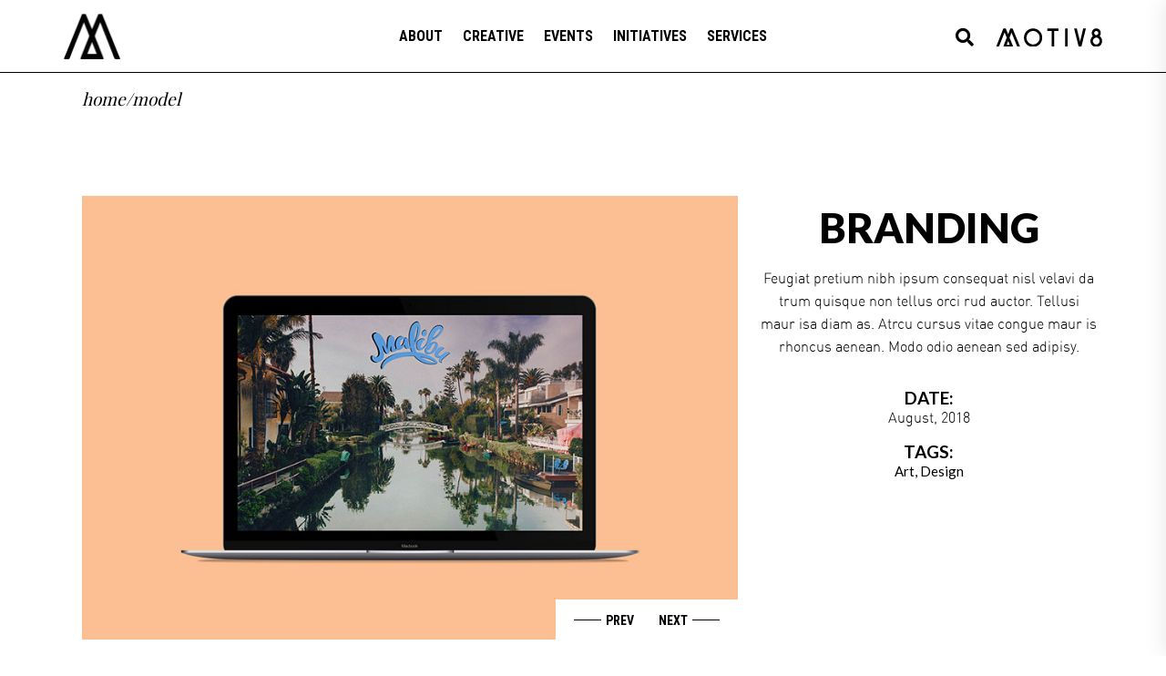

--- FILE ---
content_type: text/html; charset=UTF-8
request_url: https://motiv8.com.bh/portfolio-item/model/
body_size: 13434
content:
<!DOCTYPE html>
<html lang="en">
<head>
	
		<meta charset="UTF-8"/>
		<link rel="profile" href="http://gmpg.org/xfn/11"/>
		
				<meta name="viewport" content="width=device-width,initial-scale=1,user-scalable=yes">
		<title>Model &#8211; Motiv8 | Events &amp; Media</title>
<meta name='robots' content='max-image-preview:large' />
<link rel='dns-prefetch' href='//maps.googleapis.com' />
<link rel='dns-prefetch' href='//fonts.googleapis.com' />
<link rel="alternate" type="application/rss+xml" title="Motiv8 | Events &amp; Media &raquo; Feed" href="https://motiv8.com.bh/feed/" />
<link rel="alternate" type="application/rss+xml" title="Motiv8 | Events &amp; Media &raquo; Comments Feed" href="https://motiv8.com.bh/comments/feed/" />
<link rel="alternate" type="application/rss+xml" title="Motiv8 | Events &amp; Media &raquo; Model Comments Feed" href="https://motiv8.com.bh/portfolio-item/model/feed/" />
<script type="text/javascript">
/* <![CDATA[ */
window._wpemojiSettings = {"baseUrl":"https:\/\/s.w.org\/images\/core\/emoji\/14.0.0\/72x72\/","ext":".png","svgUrl":"https:\/\/s.w.org\/images\/core\/emoji\/14.0.0\/svg\/","svgExt":".svg","source":{"concatemoji":"https:\/\/motiv8.com.bh\/wp-includes\/js\/wp-emoji-release.min.js?ver=6.4.7"}};
/*! This file is auto-generated */
!function(i,n){var o,s,e;function c(e){try{var t={supportTests:e,timestamp:(new Date).valueOf()};sessionStorage.setItem(o,JSON.stringify(t))}catch(e){}}function p(e,t,n){e.clearRect(0,0,e.canvas.width,e.canvas.height),e.fillText(t,0,0);var t=new Uint32Array(e.getImageData(0,0,e.canvas.width,e.canvas.height).data),r=(e.clearRect(0,0,e.canvas.width,e.canvas.height),e.fillText(n,0,0),new Uint32Array(e.getImageData(0,0,e.canvas.width,e.canvas.height).data));return t.every(function(e,t){return e===r[t]})}function u(e,t,n){switch(t){case"flag":return n(e,"\ud83c\udff3\ufe0f\u200d\u26a7\ufe0f","\ud83c\udff3\ufe0f\u200b\u26a7\ufe0f")?!1:!n(e,"\ud83c\uddfa\ud83c\uddf3","\ud83c\uddfa\u200b\ud83c\uddf3")&&!n(e,"\ud83c\udff4\udb40\udc67\udb40\udc62\udb40\udc65\udb40\udc6e\udb40\udc67\udb40\udc7f","\ud83c\udff4\u200b\udb40\udc67\u200b\udb40\udc62\u200b\udb40\udc65\u200b\udb40\udc6e\u200b\udb40\udc67\u200b\udb40\udc7f");case"emoji":return!n(e,"\ud83e\udef1\ud83c\udffb\u200d\ud83e\udef2\ud83c\udfff","\ud83e\udef1\ud83c\udffb\u200b\ud83e\udef2\ud83c\udfff")}return!1}function f(e,t,n){var r="undefined"!=typeof WorkerGlobalScope&&self instanceof WorkerGlobalScope?new OffscreenCanvas(300,150):i.createElement("canvas"),a=r.getContext("2d",{willReadFrequently:!0}),o=(a.textBaseline="top",a.font="600 32px Arial",{});return e.forEach(function(e){o[e]=t(a,e,n)}),o}function t(e){var t=i.createElement("script");t.src=e,t.defer=!0,i.head.appendChild(t)}"undefined"!=typeof Promise&&(o="wpEmojiSettingsSupports",s=["flag","emoji"],n.supports={everything:!0,everythingExceptFlag:!0},e=new Promise(function(e){i.addEventListener("DOMContentLoaded",e,{once:!0})}),new Promise(function(t){var n=function(){try{var e=JSON.parse(sessionStorage.getItem(o));if("object"==typeof e&&"number"==typeof e.timestamp&&(new Date).valueOf()<e.timestamp+604800&&"object"==typeof e.supportTests)return e.supportTests}catch(e){}return null}();if(!n){if("undefined"!=typeof Worker&&"undefined"!=typeof OffscreenCanvas&&"undefined"!=typeof URL&&URL.createObjectURL&&"undefined"!=typeof Blob)try{var e="postMessage("+f.toString()+"("+[JSON.stringify(s),u.toString(),p.toString()].join(",")+"));",r=new Blob([e],{type:"text/javascript"}),a=new Worker(URL.createObjectURL(r),{name:"wpTestEmojiSupports"});return void(a.onmessage=function(e){c(n=e.data),a.terminate(),t(n)})}catch(e){}c(n=f(s,u,p))}t(n)}).then(function(e){for(var t in e)n.supports[t]=e[t],n.supports.everything=n.supports.everything&&n.supports[t],"flag"!==t&&(n.supports.everythingExceptFlag=n.supports.everythingExceptFlag&&n.supports[t]);n.supports.everythingExceptFlag=n.supports.everythingExceptFlag&&!n.supports.flag,n.DOMReady=!1,n.readyCallback=function(){n.DOMReady=!0}}).then(function(){return e}).then(function(){var e;n.supports.everything||(n.readyCallback(),(e=n.source||{}).concatemoji?t(e.concatemoji):e.wpemoji&&e.twemoji&&(t(e.twemoji),t(e.wpemoji)))}))}((window,document),window._wpemojiSettings);
/* ]]> */
</script>
<style id='wp-emoji-styles-inline-css' type='text/css'>

	img.wp-smiley, img.emoji {
		display: inline !important;
		border: none !important;
		box-shadow: none !important;
		height: 1em !important;
		width: 1em !important;
		margin: 0 0.07em !important;
		vertical-align: -0.1em !important;
		background: none !important;
		padding: 0 !important;
	}
</style>
<link rel='stylesheet' id='wp-block-library-css' href='https://motiv8.com.bh/wp-includes/css/dist/block-library/style.min.css?ver=6.4.7' type='text/css' media='all' />
<style id='classic-theme-styles-inline-css' type='text/css'>
/*! This file is auto-generated */
.wp-block-button__link{color:#fff;background-color:#32373c;border-radius:9999px;box-shadow:none;text-decoration:none;padding:calc(.667em + 2px) calc(1.333em + 2px);font-size:1.125em}.wp-block-file__button{background:#32373c;color:#fff;text-decoration:none}
</style>
<style id='global-styles-inline-css' type='text/css'>
body{--wp--preset--color--black: #000000;--wp--preset--color--cyan-bluish-gray: #abb8c3;--wp--preset--color--white: #ffffff;--wp--preset--color--pale-pink: #f78da7;--wp--preset--color--vivid-red: #cf2e2e;--wp--preset--color--luminous-vivid-orange: #ff6900;--wp--preset--color--luminous-vivid-amber: #fcb900;--wp--preset--color--light-green-cyan: #7bdcb5;--wp--preset--color--vivid-green-cyan: #00d084;--wp--preset--color--pale-cyan-blue: #8ed1fc;--wp--preset--color--vivid-cyan-blue: #0693e3;--wp--preset--color--vivid-purple: #9b51e0;--wp--preset--gradient--vivid-cyan-blue-to-vivid-purple: linear-gradient(135deg,rgba(6,147,227,1) 0%,rgb(155,81,224) 100%);--wp--preset--gradient--light-green-cyan-to-vivid-green-cyan: linear-gradient(135deg,rgb(122,220,180) 0%,rgb(0,208,130) 100%);--wp--preset--gradient--luminous-vivid-amber-to-luminous-vivid-orange: linear-gradient(135deg,rgba(252,185,0,1) 0%,rgba(255,105,0,1) 100%);--wp--preset--gradient--luminous-vivid-orange-to-vivid-red: linear-gradient(135deg,rgba(255,105,0,1) 0%,rgb(207,46,46) 100%);--wp--preset--gradient--very-light-gray-to-cyan-bluish-gray: linear-gradient(135deg,rgb(238,238,238) 0%,rgb(169,184,195) 100%);--wp--preset--gradient--cool-to-warm-spectrum: linear-gradient(135deg,rgb(74,234,220) 0%,rgb(151,120,209) 20%,rgb(207,42,186) 40%,rgb(238,44,130) 60%,rgb(251,105,98) 80%,rgb(254,248,76) 100%);--wp--preset--gradient--blush-light-purple: linear-gradient(135deg,rgb(255,206,236) 0%,rgb(152,150,240) 100%);--wp--preset--gradient--blush-bordeaux: linear-gradient(135deg,rgb(254,205,165) 0%,rgb(254,45,45) 50%,rgb(107,0,62) 100%);--wp--preset--gradient--luminous-dusk: linear-gradient(135deg,rgb(255,203,112) 0%,rgb(199,81,192) 50%,rgb(65,88,208) 100%);--wp--preset--gradient--pale-ocean: linear-gradient(135deg,rgb(255,245,203) 0%,rgb(182,227,212) 50%,rgb(51,167,181) 100%);--wp--preset--gradient--electric-grass: linear-gradient(135deg,rgb(202,248,128) 0%,rgb(113,206,126) 100%);--wp--preset--gradient--midnight: linear-gradient(135deg,rgb(2,3,129) 0%,rgb(40,116,252) 100%);--wp--preset--font-size--small: 13px;--wp--preset--font-size--medium: 20px;--wp--preset--font-size--large: 36px;--wp--preset--font-size--x-large: 42px;--wp--preset--spacing--20: 0.44rem;--wp--preset--spacing--30: 0.67rem;--wp--preset--spacing--40: 1rem;--wp--preset--spacing--50: 1.5rem;--wp--preset--spacing--60: 2.25rem;--wp--preset--spacing--70: 3.38rem;--wp--preset--spacing--80: 5.06rem;--wp--preset--shadow--natural: 6px 6px 9px rgba(0, 0, 0, 0.2);--wp--preset--shadow--deep: 12px 12px 50px rgba(0, 0, 0, 0.4);--wp--preset--shadow--sharp: 6px 6px 0px rgba(0, 0, 0, 0.2);--wp--preset--shadow--outlined: 6px 6px 0px -3px rgba(255, 255, 255, 1), 6px 6px rgba(0, 0, 0, 1);--wp--preset--shadow--crisp: 6px 6px 0px rgba(0, 0, 0, 1);}:where(.is-layout-flex){gap: 0.5em;}:where(.is-layout-grid){gap: 0.5em;}body .is-layout-flow > .alignleft{float: left;margin-inline-start: 0;margin-inline-end: 2em;}body .is-layout-flow > .alignright{float: right;margin-inline-start: 2em;margin-inline-end: 0;}body .is-layout-flow > .aligncenter{margin-left: auto !important;margin-right: auto !important;}body .is-layout-constrained > .alignleft{float: left;margin-inline-start: 0;margin-inline-end: 2em;}body .is-layout-constrained > .alignright{float: right;margin-inline-start: 2em;margin-inline-end: 0;}body .is-layout-constrained > .aligncenter{margin-left: auto !important;margin-right: auto !important;}body .is-layout-constrained > :where(:not(.alignleft):not(.alignright):not(.alignfull)){max-width: var(--wp--style--global--content-size);margin-left: auto !important;margin-right: auto !important;}body .is-layout-constrained > .alignwide{max-width: var(--wp--style--global--wide-size);}body .is-layout-flex{display: flex;}body .is-layout-flex{flex-wrap: wrap;align-items: center;}body .is-layout-flex > *{margin: 0;}body .is-layout-grid{display: grid;}body .is-layout-grid > *{margin: 0;}:where(.wp-block-columns.is-layout-flex){gap: 2em;}:where(.wp-block-columns.is-layout-grid){gap: 2em;}:where(.wp-block-post-template.is-layout-flex){gap: 1.25em;}:where(.wp-block-post-template.is-layout-grid){gap: 1.25em;}.has-black-color{color: var(--wp--preset--color--black) !important;}.has-cyan-bluish-gray-color{color: var(--wp--preset--color--cyan-bluish-gray) !important;}.has-white-color{color: var(--wp--preset--color--white) !important;}.has-pale-pink-color{color: var(--wp--preset--color--pale-pink) !important;}.has-vivid-red-color{color: var(--wp--preset--color--vivid-red) !important;}.has-luminous-vivid-orange-color{color: var(--wp--preset--color--luminous-vivid-orange) !important;}.has-luminous-vivid-amber-color{color: var(--wp--preset--color--luminous-vivid-amber) !important;}.has-light-green-cyan-color{color: var(--wp--preset--color--light-green-cyan) !important;}.has-vivid-green-cyan-color{color: var(--wp--preset--color--vivid-green-cyan) !important;}.has-pale-cyan-blue-color{color: var(--wp--preset--color--pale-cyan-blue) !important;}.has-vivid-cyan-blue-color{color: var(--wp--preset--color--vivid-cyan-blue) !important;}.has-vivid-purple-color{color: var(--wp--preset--color--vivid-purple) !important;}.has-black-background-color{background-color: var(--wp--preset--color--black) !important;}.has-cyan-bluish-gray-background-color{background-color: var(--wp--preset--color--cyan-bluish-gray) !important;}.has-white-background-color{background-color: var(--wp--preset--color--white) !important;}.has-pale-pink-background-color{background-color: var(--wp--preset--color--pale-pink) !important;}.has-vivid-red-background-color{background-color: var(--wp--preset--color--vivid-red) !important;}.has-luminous-vivid-orange-background-color{background-color: var(--wp--preset--color--luminous-vivid-orange) !important;}.has-luminous-vivid-amber-background-color{background-color: var(--wp--preset--color--luminous-vivid-amber) !important;}.has-light-green-cyan-background-color{background-color: var(--wp--preset--color--light-green-cyan) !important;}.has-vivid-green-cyan-background-color{background-color: var(--wp--preset--color--vivid-green-cyan) !important;}.has-pale-cyan-blue-background-color{background-color: var(--wp--preset--color--pale-cyan-blue) !important;}.has-vivid-cyan-blue-background-color{background-color: var(--wp--preset--color--vivid-cyan-blue) !important;}.has-vivid-purple-background-color{background-color: var(--wp--preset--color--vivid-purple) !important;}.has-black-border-color{border-color: var(--wp--preset--color--black) !important;}.has-cyan-bluish-gray-border-color{border-color: var(--wp--preset--color--cyan-bluish-gray) !important;}.has-white-border-color{border-color: var(--wp--preset--color--white) !important;}.has-pale-pink-border-color{border-color: var(--wp--preset--color--pale-pink) !important;}.has-vivid-red-border-color{border-color: var(--wp--preset--color--vivid-red) !important;}.has-luminous-vivid-orange-border-color{border-color: var(--wp--preset--color--luminous-vivid-orange) !important;}.has-luminous-vivid-amber-border-color{border-color: var(--wp--preset--color--luminous-vivid-amber) !important;}.has-light-green-cyan-border-color{border-color: var(--wp--preset--color--light-green-cyan) !important;}.has-vivid-green-cyan-border-color{border-color: var(--wp--preset--color--vivid-green-cyan) !important;}.has-pale-cyan-blue-border-color{border-color: var(--wp--preset--color--pale-cyan-blue) !important;}.has-vivid-cyan-blue-border-color{border-color: var(--wp--preset--color--vivid-cyan-blue) !important;}.has-vivid-purple-border-color{border-color: var(--wp--preset--color--vivid-purple) !important;}.has-vivid-cyan-blue-to-vivid-purple-gradient-background{background: var(--wp--preset--gradient--vivid-cyan-blue-to-vivid-purple) !important;}.has-light-green-cyan-to-vivid-green-cyan-gradient-background{background: var(--wp--preset--gradient--light-green-cyan-to-vivid-green-cyan) !important;}.has-luminous-vivid-amber-to-luminous-vivid-orange-gradient-background{background: var(--wp--preset--gradient--luminous-vivid-amber-to-luminous-vivid-orange) !important;}.has-luminous-vivid-orange-to-vivid-red-gradient-background{background: var(--wp--preset--gradient--luminous-vivid-orange-to-vivid-red) !important;}.has-very-light-gray-to-cyan-bluish-gray-gradient-background{background: var(--wp--preset--gradient--very-light-gray-to-cyan-bluish-gray) !important;}.has-cool-to-warm-spectrum-gradient-background{background: var(--wp--preset--gradient--cool-to-warm-spectrum) !important;}.has-blush-light-purple-gradient-background{background: var(--wp--preset--gradient--blush-light-purple) !important;}.has-blush-bordeaux-gradient-background{background: var(--wp--preset--gradient--blush-bordeaux) !important;}.has-luminous-dusk-gradient-background{background: var(--wp--preset--gradient--luminous-dusk) !important;}.has-pale-ocean-gradient-background{background: var(--wp--preset--gradient--pale-ocean) !important;}.has-electric-grass-gradient-background{background: var(--wp--preset--gradient--electric-grass) !important;}.has-midnight-gradient-background{background: var(--wp--preset--gradient--midnight) !important;}.has-small-font-size{font-size: var(--wp--preset--font-size--small) !important;}.has-medium-font-size{font-size: var(--wp--preset--font-size--medium) !important;}.has-large-font-size{font-size: var(--wp--preset--font-size--large) !important;}.has-x-large-font-size{font-size: var(--wp--preset--font-size--x-large) !important;}
.wp-block-navigation a:where(:not(.wp-element-button)){color: inherit;}
:where(.wp-block-post-template.is-layout-flex){gap: 1.25em;}:where(.wp-block-post-template.is-layout-grid){gap: 1.25em;}
:where(.wp-block-columns.is-layout-flex){gap: 2em;}:where(.wp-block-columns.is-layout-grid){gap: 2em;}
.wp-block-pullquote{font-size: 1.5em;line-height: 1.6;}
</style>
<link rel='stylesheet' id='contact-form-7-css' href='https://motiv8.com.bh/wp-content/plugins/contact-form-7/includes/css/styles.css?ver=5.8.7' type='text/css' media='all' />
<link rel='stylesheet' id='rs-plugin-settings-css' href='https://motiv8.com.bh/wp-content/plugins/revslider/public/assets/css/settings.css?ver=5.4.8.3' type='text/css' media='all' />
<style id='rs-plugin-settings-inline-css' type='text/css'>
#rs-demo-id {}
</style>
<link rel='stylesheet' id='tahoe-edge-default-style-css' href='https://motiv8.com.bh/wp-content/themes/tahoe/style.css?ver=6.4.7' type='text/css' media='all' />
<link rel='stylesheet' id='tahoe-edge-modules-css' href='https://motiv8.com.bh/wp-content/themes/tahoe/assets/css/modules.min.css?ver=6.4.7' type='text/css' media='all' />
<style id='tahoe-edge-modules-inline-css' type='text/css'>
.postid-1124 .edgtf-content .edgtf-content-inner > .edgtf-container > .edgtf-container-inner, .postid-1124 .edgtf-content .edgtf-content-inner > .edgtf-full-width > .edgtf-full-width-inner { padding: 80px 0 0 0;}.postid-1124 .edgtf-content .edgtf-content-inner > .edgtf-container > .edgtf-container-inner, .postid-1124 .edgtf-content .edgtf-content-inner > .edgtf-full-width > .edgtf-full-width-inner { padding: 80px 0 0 0;}.postid-1124 .edgtf-page-header .edgtf-menu-area { border-bottom: 1px solid #000000;}
</style>
<link rel='stylesheet' id='edgtf-dripicons-css' href='https://motiv8.com.bh/wp-content/themes/tahoe/framework/lib/icons-pack/dripicons/dripicons.css?ver=6.4.7' type='text/css' media='all' />
<link rel='stylesheet' id='edgtf-font_elegant-css' href='https://motiv8.com.bh/wp-content/themes/tahoe/framework/lib/icons-pack/elegant-icons/style.min.css?ver=6.4.7' type='text/css' media='all' />
<link rel='stylesheet' id='edgtf-font_awesome-css' href='https://motiv8.com.bh/wp-content/themes/tahoe/framework/lib/icons-pack/font-awesome/css/fontawesome-all.min.css?ver=6.4.7' type='text/css' media='all' />
<link rel='stylesheet' id='edgtf-ion_icons-css' href='https://motiv8.com.bh/wp-content/themes/tahoe/framework/lib/icons-pack/ion-icons/css/ionicons.min.css?ver=6.4.7' type='text/css' media='all' />
<link rel='stylesheet' id='edgtf-linea_icons-css' href='https://motiv8.com.bh/wp-content/themes/tahoe/framework/lib/icons-pack/linea-icons/style.css?ver=6.4.7' type='text/css' media='all' />
<link rel='stylesheet' id='edgtf-linear_icons-css' href='https://motiv8.com.bh/wp-content/themes/tahoe/framework/lib/icons-pack/linear-icons/style.css?ver=6.4.7' type='text/css' media='all' />
<link rel='stylesheet' id='edgtf-simple_line_icons-css' href='https://motiv8.com.bh/wp-content/themes/tahoe/framework/lib/icons-pack/simple-line-icons/simple-line-icons.css?ver=6.4.7' type='text/css' media='all' />
<link rel='stylesheet' id='mediaelement-css' href='https://motiv8.com.bh/wp-includes/js/mediaelement/mediaelementplayer-legacy.min.css?ver=4.2.17' type='text/css' media='all' />
<link rel='stylesheet' id='wp-mediaelement-css' href='https://motiv8.com.bh/wp-includes/js/mediaelement/wp-mediaelement.min.css?ver=6.4.7' type='text/css' media='all' />
<link rel='stylesheet' id='tahoe-edge-style-dynamic-css' href='https://motiv8.com.bh/wp-content/themes/tahoe/assets/css/style_dynamic.css?ver=1596532308' type='text/css' media='all' />
<link rel='stylesheet' id='tahoe-edge-modules-responsive-css' href='https://motiv8.com.bh/wp-content/themes/tahoe/assets/css/modules-responsive.min.css?ver=6.4.7' type='text/css' media='all' />
<link rel='stylesheet' id='tahoe-edge-style-dynamic-responsive-css' href='https://motiv8.com.bh/wp-content/themes/tahoe/assets/css/style_dynamic_responsive.css?ver=1596532308' type='text/css' media='all' />
<link rel='stylesheet' id='tahoe-edge-google-fonts-css' href='https://fonts.googleapis.com/css?family=Roboto%3A300%2C400%2C700%2C900%7CRoboto+Condensed%3A300%2C400%2C700%2C900%7CPlayfair+Display%3A300%2C400%2C700%2C900%7CLato%3A300%2C400%2C700%2C900&#038;subset=latin-ext&#038;ver=1.0.0' type='text/css' media='all' />
<link rel='stylesheet' id='js_composer_front-css' href='https://motiv8.com.bh/wp-content/plugins/js_composer/assets/css/js_composer.min.css?ver=6.9.0' type='text/css' media='all' />
<script type="text/javascript" src="https://motiv8.com.bh/wp-includes/js/jquery/jquery.min.js?ver=3.7.1" id="jquery-core-js"></script>
<script type="text/javascript" src="https://motiv8.com.bh/wp-includes/js/jquery/jquery-migrate.min.js?ver=3.4.1" id="jquery-migrate-js"></script>
<script type="text/javascript" src="https://motiv8.com.bh/wp-content/plugins/revslider/public/assets/js/jquery.themepunch.tools.min.js?ver=5.4.8.3" id="tp-tools-js"></script>
<script type="text/javascript" src="https://motiv8.com.bh/wp-content/plugins/revslider/public/assets/js/jquery.themepunch.revolution.min.js?ver=5.4.8.3" id="revmin-js"></script>
<link rel="https://api.w.org/" href="https://motiv8.com.bh/wp-json/" /><link rel="EditURI" type="application/rsd+xml" title="RSD" href="https://motiv8.com.bh/xmlrpc.php?rsd" />
<meta name="generator" content="WordPress 6.4.7" />
<link rel="canonical" href="https://motiv8.com.bh/portfolio-item/model/" />
<link rel='shortlink' href='https://motiv8.com.bh/?p=1124' />
<link rel="alternate" type="application/json+oembed" href="https://motiv8.com.bh/wp-json/oembed/1.0/embed?url=https%3A%2F%2Fmotiv8.com.bh%2Fportfolio-item%2Fmodel%2F" />
<link rel="alternate" type="text/xml+oembed" href="https://motiv8.com.bh/wp-json/oembed/1.0/embed?url=https%3A%2F%2Fmotiv8.com.bh%2Fportfolio-item%2Fmodel%2F&#038;format=xml" />
<meta name="generator" content="Powered by WPBakery Page Builder - drag and drop page builder for WordPress."/>
<meta name="generator" content="Powered by Slider Revolution 5.4.8.3 - responsive, Mobile-Friendly Slider Plugin for WordPress with comfortable drag and drop interface." />
<link rel="icon" href="https://motiv8.com.bh/wp-content/uploads/2020/06/cropped-Motiv8-favicon-32x32.png" sizes="32x32" />
<link rel="icon" href="https://motiv8.com.bh/wp-content/uploads/2020/06/cropped-Motiv8-favicon-192x192.png" sizes="192x192" />
<link rel="apple-touch-icon" href="https://motiv8.com.bh/wp-content/uploads/2020/06/cropped-Motiv8-favicon-180x180.png" />
<meta name="msapplication-TileImage" content="https://motiv8.com.bh/wp-content/uploads/2020/06/cropped-Motiv8-favicon-270x270.png" />
<script type="text/javascript">function setREVStartSize(e){									
						try{ e.c=jQuery(e.c);var i=jQuery(window).width(),t=9999,r=0,n=0,l=0,f=0,s=0,h=0;
							if(e.responsiveLevels&&(jQuery.each(e.responsiveLevels,function(e,f){f>i&&(t=r=f,l=e),i>f&&f>r&&(r=f,n=e)}),t>r&&(l=n)),f=e.gridheight[l]||e.gridheight[0]||e.gridheight,s=e.gridwidth[l]||e.gridwidth[0]||e.gridwidth,h=i/s,h=h>1?1:h,f=Math.round(h*f),"fullscreen"==e.sliderLayout){var u=(e.c.width(),jQuery(window).height());if(void 0!=e.fullScreenOffsetContainer){var c=e.fullScreenOffsetContainer.split(",");if (c) jQuery.each(c,function(e,i){u=jQuery(i).length>0?u-jQuery(i).outerHeight(!0):u}),e.fullScreenOffset.split("%").length>1&&void 0!=e.fullScreenOffset&&e.fullScreenOffset.length>0?u-=jQuery(window).height()*parseInt(e.fullScreenOffset,0)/100:void 0!=e.fullScreenOffset&&e.fullScreenOffset.length>0&&(u-=parseInt(e.fullScreenOffset,0))}f=u}else void 0!=e.minHeight&&f<e.minHeight&&(f=e.minHeight);e.c.closest(".rev_slider_wrapper").css({height:f})					
						}catch(d){console.log("Failure at Presize of Slider:"+d)}						
					};</script>
		<style type="text/css" id="wp-custom-css">
			@font-face {
font-family: 'DINLight';
src: url('/wp-content/uploads/fonts/dinlight-webfont.eot'); /* IE9 Compat Modes */
src: url('/wp-content/uploads/fonts/dinlight-webfont.eot?#iefix') format('embedded-opentype'), /* IE6-IE8 */
url('/wp-content/uploads/fonts/dinlight-webfont.woff2') format('woff2'), /* Super Modern Browsers */
url('/wp-content/uploads/fonts/dinlight-webfont.woff') format('woff'), /* Pretty Modern Browsers */
url('/wp-content/uploads/fonts/DINLight.ttf') format('truetype'), /* Safari, Android, iOS */
url('/wp-content/uploads/fonts/dinlight-webfont.svg#svgFontName') format('svg'); /* Legacy iOS */ 
}

p {
    font-family: DINLight!important;
    font-size: medium;
}

footer .edgtf-cf-custom-style-btn:before {
    z-index: 0;
}

.widget.widget_media_image img {
    display: inline!important;
}

/*.edgtf-content {
    border-bottom: 1px solid #000;
}

.edgtf-side-menu {
    border-left: 1px solid #000;
}*/

.edgtf-grid-col-4 {
  text-align: center;
	padding: 50px 0;
}

.edgtf-side-menu, .edgtf-content-inner, .edgtf-mobile-header .edgtf-mobile-header-inner, .edgtf-mobile-header .edgtf-mobile-nav {border:none; box-shadow: 0 0 25px rgba(0,0,0,.1);}


@media screen and (max-width: 480px) {
  .edgtf-side-menu {
    width: 100%;
}
}

.edgtf-vertical-split-slider .edgtf-vss-ms-right {
    width: 100%!important;
}

.edgtf-side-menu-button-opener.edgtf-side-menu-button-opener-svg-path .edgtf-side-menu-icon path, .edgtf-side-menu-button-opener.edgtf-side-menu-button-opener-svg-path .edgtf-side-menu-icon>* {
    height: 20px;
}

.edgtf-side-menu a.edgtf-close-side-menu{width:20px; height:20px;}

.edgtf-mobile-nav {height:100vh;}

.edgtf-ils-holder .edgtf-ils-item-link {
  text-align: left;
	font-size: 64px;
}

.edgtf-ils-holder.edgtf-ils-skin-light .edgtf-ils-item-link.edgtf-active .edgtf-ils-item-title {
    background: #000;
}

@media (max-width: 680px){.edgtf-ils-holder .edgtf-ils-item-link {font-size: 24px!important;}}

@media (max-width: 1024px){.edgtf-ils-holder .edgtf-ils-item-link {font-size: 32px!important;}
}

@media (min-width: 1024px){
	.edgtf-grid-huge-gutter>div, .edgtf-grid-col-6 {
    padding-left: 20px;
    padding-right: 20px;
	}}

@media (max-width: 1366px){.edgtf-ils-holder .edgtf-ils-item-link {font-size: 48px!important;}}

@media (max-width: 1440px){.edgtf-ils-holder .edgtf-ils-item-link {font-size: 32px!important;}}


@media only screen 
and (min-device-width : 375px) 
and (max-device-width : 667px)
and (min-device-width : 414px) 
and (max-device-width : 736px) 
and (min-device-width : 375px) 
and (max-device-width : 812px) 
and (-webkit-device-pixel-ratio : 3)
and (orientation : landscape) 
{.edgtf-ils-holder .edgtf-ils-item-content{column-count:2!important;}}

/*prev next scroll up buttons*/
.edgtf-ps-navigation {
    position: fixed;
    bottom: 0;
    left: 0;
    z-index: 100;
}

.edgtf-ps-navigation .edgtf-ps-back-btn {
    display: none;
}

#edgtf-back-to-top {
    width: 40px;
    right: 50%;
    margin: 0 -20px 0 0;
}

.edgtf-portfolio-list-holder.edgtf-pl-gallery-overlay article .edgtf-pli-text-holder {
    background: rgba(256,256,256,0.75);
}

.vc_row-has-fill+.vc_row>.vc_column_container>.vc_column-inner, .vc_column_container>.vc_column-inner{padding:0;}


/*projects filter*/

.edgtf-pl-filter-holder .edgtf-filter-label-holder .edgtf-filter-label-link .edgtf-filter-label, .edgtf-pl-filter-holder ul li span {
    font-family:"Roboto Condensed",sans-serif;
    font-style: normal;
}

.edgtf-pl-filter-holder .edgtf-filter-label-holder .edgtf-filter-icon {
    font-size: 64px;
}

.edgtf-pl-filter-holder {
    width: 90%;
    margin: 0 5%;
}

.edgtf-pl-filter-holder ul.edgtf-active {
    left: 2%;
}

.edgtf-pl-filter-holder ul li:hover .item_outer:before, .edgtf-pl-filter-holder ul li:not(.show-all).edgtf-pl-current .item_outer:before {
    left: 0;
    background: #000;
    height: 20px;
}

.edgtf-pl-filter-holder ul li:hover .item_outer, .edgtf-pl-filter-holder ul li:not(.show-all).edgtf-pl-current .item_outer {
    padding: 0 10px 0 30px;
}

.edgtf-pl-filter-holder ul li .item_outer:before {
    top: 5px;
}

 .vc_row-has-fill>.vc_column_container>.vc_column-inner {
    padding-top: 0;
}

span.wpcf7-not-valid-tip {
    margin-top: -20px;
	margin-bottom:-20px;
}

.edgtf-grid-col-4, .edgtf-page-footer .edgtf-footer-top-holder .edgtf-footer-top-inner.edgtf-grid {
    padding: 10px 0;
}


#edgtf-back-to-top.on {
    opacity: 0.25;
}

#edgtf-back-to-top.on:hover {
    opacity: 1;
}

.edgtf-page-footer {
    padding: 50px 0;
}

footer iframe {filter: grayscale(1);}

.widget.widget_nav_menu ul li a {
    font-family: inherit;
    font-style: normal;
}

.edgtf-portfolio-list-holder.edgtf-pl-gallery-overlay article .edgtf-pli-text-holder .edgtf-pli-text {
    margin: 0 0 0 2vw;
}

.announce h1 {font-size:36px!important;}		</style>
		<style type="text/css" data-type="vc_shortcodes-custom-css">.vc_custom_1535095594679{padding-bottom: 4px !important;}</style><noscript><style> .wpb_animate_when_almost_visible { opacity: 1; }</style></noscript></head>
<body class="portfolio-item-template-default single single-portfolio-item postid-1124 tahoe-core-1.0.1 tahoe-ver-1.2 edgtf-smooth-scroll edgtf-smooth-page-transitions edgtf-grid-1300 edgtf-wide-dropdown-menu-content-in-grid edgtf-follow-portfolio-info edgtf-sticky-header-on-scroll-down-up edgtf-dropdown-animate-height edgtf-header-standard edgtf-menu-area-shadow-disable edgtf-menu-area-in-grid-shadow-disable edgtf-menu-area-in-grid-border-disable edgtf-logo-area-border-disable edgtf-logo-area-in-grid-border-disable edgtf-header-vertical-shadow-disable edgtf-header-vertical-border-disable edgtf-side-menu-slide-with-content edgtf-default-mobile-header edgtf-sticky-up-mobile-header edgtf-fullscreen-search edgtf-search-fade wpb-js-composer js-comp-ver-6.9.0 vc_responsive" itemscope itemtype="http://schema.org/WebPage">
	<section class="edgtf-side-menu">
	<a class="edgtf-close-side-menu edgtf-close-side-menu-svg-path" href="#">
		<svg xmlns="http://www.w3.org/2000/svg" viewBox="0 0 19.19 19.19"><defs><style>.cls-1{fill:none;stroke:#1d1d1b;stroke-miterlimit:10;stroke-width:3px;}</style></defs><title>x_1</title><g data-name="Layer 2"><g data-name="Layer 1"><line class="cls-1" x1="1.2" y1="1.2" x2="18" y2="18"/><line class="cls-1" x1="18.13" y1="1.06" x2="1.06" y2="18.13"/></g></g></svg>	</a>
	<div id="media_image-2" class="widget edgtf-sidearea widget_media_image"><img width="152" height="122" src="https://motiv8.com.bh/wp-content/uploads/2020/05/motiv8-logo-outline.png" class="image wp-image-3989  attachment-full size-full" alt="" style="max-width: 100%; height: auto;" decoding="async" /></div><div class="widget edgtf-separator-widget"><div class="edgtf-separator-holder clearfix  edgtf-separator-center edgtf-separator-full-width">
	<div class="edgtf-separator" style="border-style: solid;width: 100%;border-bottom-width: 0px;margin-top: 5px;margin-bottom: 5px"></div>
</div>
</div><div id="text-4" class="widget edgtf-sidearea widget_text">			<div class="textwidget"><p>Our name says it all! We’re always motivated to smooth the path for your brand and take it forward through impeccable event management and media productions. We constantly foster creative thinking, break ordinary patterns and provide the business results that you seek!</p>
<p>
</div>
		</div><div id="text-8" class="widget edgtf-sidearea widget_text">			<div class="textwidget"><h3>Have a project in mind?</h3>
<h4>Get in touch</h4>
</div>
		</div>		<div class="widget edgtf-contact-form-7-widget " >
						
<div class="wpcf7 no-js" id="wpcf7-f3292-o1" lang="en-US" dir="ltr">
<div class="screen-reader-response"><p role="status" aria-live="polite" aria-atomic="true"></p> <ul></ul></div>
<form action="/portfolio-item/model/#wpcf7-f3292-o1" method="post" class="wpcf7-form init" aria-label="Contact form" novalidate="novalidate" data-status="init">
<div style="display: none;">
<input type="hidden" name="_wpcf7" value="3292" />
<input type="hidden" name="_wpcf7_version" value="5.8.7" />
<input type="hidden" name="_wpcf7_locale" value="en_US" />
<input type="hidden" name="_wpcf7_unit_tag" value="wpcf7-f3292-o1" />
<input type="hidden" name="_wpcf7_container_post" value="0" />
<input type="hidden" name="_wpcf7_posted_data_hash" value="" />
</div>
<div class="edgtf-cf-custom-style">
	<p><span class="wpcf7-form-control-wrap" data-name="your-name"><input size="40" class="wpcf7-form-control wpcf7-text wpcf7-validates-as-required" aria-required="true" aria-invalid="false" placeholder="name" value="" type="text" name="your-name" /></span><br />
<span class="wpcf7-form-control-wrap" data-name="your-email"><input size="40" class="wpcf7-form-control wpcf7-email wpcf7-validates-as-required wpcf7-text wpcf7-validates-as-email" aria-required="true" aria-invalid="false" placeholder="e-mail" value="" type="email" name="your-email" /></span><br />
<span class="wpcf7-form-control-wrap" data-name="your-message"><textarea cols="40" rows="7" class="wpcf7-form-control wpcf7-textarea" aria-invalid="false" placeholder="message" name="your-message"></textarea></span>
	</p>
	<div class="edgtf-cf-custom-style-btn">
		<p><input class="wpcf7-form-control wpcf7-submit has-spinner" type="submit" value="Message us" />
		</p>
	</div>
</div><div class="wpcf7-response-output" aria-hidden="true"></div>
</form>
</div>
		</div>
		</section>
    <div class="edgtf-wrapper">
        <div class="edgtf-wrapper-inner">
            <div class="edgtf-fullscreen-search-holder">
	<a class="edgtf-search-close edgtf-search-close-icon-pack" href="javascript:void(0)">
		<i class="edgtf-icon-font-awesome fa fa-times " ></i>	</a>
	<div class="edgtf-fullscreen-search-table">
		<div class="edgtf-fullscreen-search-cell">
			<div class="edgtf-fullscreen-search-inner">
				<form action="https://motiv8.com.bh/" class="edgtf-fullscreen-search-form" method="get">
					<div class="edgtf-form-holder">
						<div class="edgtf-form-holder-inner">
							<div class="edgtf-field-holder">
								<input type="text" placeholder="Search for..." name="s" class="edgtf-search-field" autocomplete="off"/>
							</div>
							<button type="submit" class="edgtf-search-submit edgtf-search-submit-icon-pack">
								<i class="edgtf-icon-font-awesome fa fa-search " ></i>							</button>
							<div class="edgtf-line"></div>
						</div>
					</div>
				</form>
			</div>
		</div>
	</div>
</div>
<header class="edgtf-page-header">
		
				
	<div class="edgtf-menu-area edgtf-menu-center">
				
						
			<div class="edgtf-vertical-align-containers">
				<div class="edgtf-position-left"><!--
				 --><div class="edgtf-position-left-inner">
						
	
	<div class="edgtf-logo-wrapper">
		<a itemprop="url" href="https://motiv8.com.bh/" style="height: 50px;">
			<img itemprop="image" class="edgtf-normal-logo" src="http://motiv8.com.bh/wp-content/uploads/2020/05/motiv8-logo.png" width="126" height="101"  alt="logo"/>
			<img itemprop="image" class="edgtf-dark-logo" src="http://motiv8.com.bh/wp-content/uploads/2020/05/motiv8-logo.png" width="126" height="101"  alt="dark logo"/>			<img itemprop="image" class="edgtf-light-logo" src="http://motiv8.com.bh/wp-content/uploads/2020/05/motiv8-logo-light.png" width="126" height="101"  alt="light logo"/>		</a>
	</div>

											</div>
				</div>
									<div class="edgtf-position-center"><!--
					 --><div class="edgtf-position-center-inner">
								
	<nav class="edgtf-main-menu edgtf-drop-down edgtf-default-nav">
		<ul id="menu-motiv8-menu" class="clearfix"><li id="nav-menu-item-4659" class="menu-item menu-item-type-post_type menu-item-object-page  narrow"><a href="https://motiv8.com.bh/motiv8-about-us/" class=""><span class="item_outer"><span class="item_text">About</span></span></a></li>
<li id="nav-menu-item-4457" class="menu-item menu-item-type-post_type menu-item-object-page  narrow"><a href="https://motiv8.com.bh/motiv8-portfolio-creative/" class=""><span class="item_outer"><span class="item_text">Creative</span></span></a></li>
<li id="nav-menu-item-4101" class="menu-item menu-item-type-post_type menu-item-object-page  narrow"><a href="https://motiv8.com.bh/motiv8-portfolio-events/" class=""><span class="item_outer"><span class="item_text">Events</span></span></a></li>
<li id="nav-menu-item-4463" class="menu-item menu-item-type-post_type menu-item-object-page  narrow"><a href="https://motiv8.com.bh/motiv8-special/" class=""><span class="item_outer"><span class="item_text">Initiatives</span></span></a></li>
<li id="nav-menu-item-4853" class="menu-item menu-item-type-post_type menu-item-object-page  narrow"><a href="https://motiv8.com.bh/motiv8-services/" class=""><span class="item_outer"><span class="item_text">Services</span></span></a></li>
</ul>	</nav>

						</div>
					</div>
								<div class="edgtf-position-right"><!--
				 --><div class="edgtf-position-right-inner">
														
		<a data-hover-color="#6a6a6a" style="margin: 0 25px 0 10px;" class="edgtf-search-opener edgtf-icon-has-hover edgtf-search-opener-icon-pack" href="javascript:void(0)">
            <span class="edgtf-search-opener-wrapper">
	            <i class="edgtf-icon-font-awesome fa fa-search " ></i>	                        </span>
		</a>
			
		<a class="edgtf-side-menu-button-opener edgtf-icon-has-hover edgtf-side-menu-button-opener-svg-path"  href="javascript:void(0)" style="margin: 0px 0px 0px 0px">
						<span class="edgtf-side-menu-icon">
				<img src="/wp-content/uploads/2020/06/motiv8-logo-mini-1.png" width="116" height="20">            </span>
		</a>
						</div>
				</div>
			</div>
			
			</div>
			
		
	
<div class="edgtf-sticky-header">
        <div class="edgtf-sticky-holder edgtf-menu-center">
                    <div class="edgtf-vertical-align-containers">
                <div class="edgtf-position-left"><!--
                 --><div class="edgtf-position-left-inner">
                        
	
	<div class="edgtf-logo-wrapper">
		<a itemprop="url" href="https://motiv8.com.bh/" style="height: 50px;">
			<img itemprop="image" class="edgtf-normal-logo" src="http://motiv8.com.bh/wp-content/uploads/2020/05/motiv8-logo.png" width="126" height="101"  alt="logo"/>
			<img itemprop="image" class="edgtf-dark-logo" src="http://motiv8.com.bh/wp-content/uploads/2020/05/motiv8-logo.png" width="126" height="101"  alt="dark logo"/>			<img itemprop="image" class="edgtf-light-logo" src="http://motiv8.com.bh/wp-content/uploads/2020/05/motiv8-logo-light.png" width="126" height="101"  alt="light logo"/>		</a>
	</div>

                                            </div>
                </div>
                                    <div class="edgtf-position-center"><!--
                     --><div class="edgtf-position-center-inner">
                            
<nav class="edgtf-main-menu edgtf-drop-down edgtf-sticky-nav">
    <ul id="menu-motiv8-menu-1" class="clearfix"><li id="sticky-nav-menu-item-4659" class="menu-item menu-item-type-post_type menu-item-object-page  narrow"><a href="https://motiv8.com.bh/motiv8-about-us/" class=""><span class="item_outer"><span class="item_text">About</span><span class="plus"></span></span></a></li>
<li id="sticky-nav-menu-item-4457" class="menu-item menu-item-type-post_type menu-item-object-page  narrow"><a href="https://motiv8.com.bh/motiv8-portfolio-creative/" class=""><span class="item_outer"><span class="item_text">Creative</span><span class="plus"></span></span></a></li>
<li id="sticky-nav-menu-item-4101" class="menu-item menu-item-type-post_type menu-item-object-page  narrow"><a href="https://motiv8.com.bh/motiv8-portfolio-events/" class=""><span class="item_outer"><span class="item_text">Events</span><span class="plus"></span></span></a></li>
<li id="sticky-nav-menu-item-4463" class="menu-item menu-item-type-post_type menu-item-object-page  narrow"><a href="https://motiv8.com.bh/motiv8-special/" class=""><span class="item_outer"><span class="item_text">Initiatives</span><span class="plus"></span></span></a></li>
<li id="sticky-nav-menu-item-4853" class="menu-item menu-item-type-post_type menu-item-object-page  narrow"><a href="https://motiv8.com.bh/motiv8-services/" class=""><span class="item_outer"><span class="item_text">Services</span><span class="plus"></span></span></a></li>
</ul></nav>

                        </div>
                    </div>
                                <div class="edgtf-position-right"><!--
                 --><div class="edgtf-position-right-inner">
                                                		
		<a data-hover-color="#6a6a6a" style="margin: 0 25px 0 10px;" class="edgtf-search-opener edgtf-icon-has-hover edgtf-search-opener-icon-pack" href="javascript:void(0)">
            <span class="edgtf-search-opener-wrapper">
	            <i class="edgtf-icon-font-awesome fa fa-search " ></i>	                        </span>
		</a>
			
		<a class="edgtf-side-menu-button-opener edgtf-icon-has-hover edgtf-side-menu-button-opener-svg-path"  href="javascript:void(0)" >
						<span class="edgtf-side-menu-icon">
				<img src="/wp-content/uploads/2020/06/motiv8-logo-mini-1.png" width="116" height="20">            </span>
		</a>
	                    </div>
                </div>
            </div>
                </div>
	</div>

	
	</header>


<header class="edgtf-mobile-header">
		
	<div class="edgtf-mobile-header-inner">
		<div class="edgtf-mobile-header-holder">
			<div class="edgtf-grid">
				<div class="edgtf-vertical-align-containers">
					<div class="edgtf-vertical-align-containers">
						<div class="edgtf-position-left"><!--
						 --><div class="edgtf-position-left-inner">
								
<div class="edgtf-mobile-logo-wrapper">
	<a itemprop="url" href="https://motiv8.com.bh/" style="height: 50px">
		<img itemprop="image" src="http://motiv8.com.bh/wp-content/uploads/2020/05/motiv8-logo.png" width="126" height="101"  alt="Mobile Logo"/>
	</a>
</div>

							</div>
						</div>
						<div class="edgtf-position-right"><!--
						 --><div class="edgtf-position-right-inner">
																	<div class="edgtf-mobile-menu-opener edgtf-mobile-menu-opener-predefined">
										<a href="javascript:void(0)">
																						<span class="edgtf-mobile-menu-icon">
												<span class="edgtf-hm-lines"><span class="edgtf-hm-line edgtf-line-1"></span><span class="edgtf-hm-line edgtf-line-2"></span><span class="edgtf-hm-line edgtf-line-3"></span></span>											</span>
										</a>
									</div>
															</div>
						</div>
					</div>
				</div>
			</div>
		</div>
		
    <nav class="edgtf-mobile-nav" role="navigation" aria-label="Mobile Menu">
        <div class="edgtf-grid">
            <ul id="menu-motiv8-menu-2" class=""><li id="mobile-menu-item-4659" class="menu-item menu-item-type-post_type menu-item-object-page "><a href="https://motiv8.com.bh/motiv8-about-us/" class=""><span>About</span></a></li>
<li id="mobile-menu-item-4457" class="menu-item menu-item-type-post_type menu-item-object-page "><a href="https://motiv8.com.bh/motiv8-portfolio-creative/" class=""><span>Creative</span></a></li>
<li id="mobile-menu-item-4101" class="menu-item menu-item-type-post_type menu-item-object-page "><a href="https://motiv8.com.bh/motiv8-portfolio-events/" class=""><span>Events</span></a></li>
<li id="mobile-menu-item-4463" class="menu-item menu-item-type-post_type menu-item-object-page "><a href="https://motiv8.com.bh/motiv8-special/" class=""><span>Initiatives</span></a></li>
<li id="mobile-menu-item-4853" class="menu-item menu-item-type-post_type menu-item-object-page "><a href="https://motiv8.com.bh/motiv8-services/" class=""><span>Services</span></a></li>
</ul>        </div>
    </nav>

	</div>
	
	</header>

			<a id='edgtf-back-to-top' href='#'>
                <span class="edgtf-icon-stack">
                     <i class="edgtf-icon-font-awesome fa fa-angle-up "></i>                </span>
			</a>
			        
            <div class="edgtf-content" >
                <div class="edgtf-content-inner">
<div class="edgtf-title-holder edgtf-breadcrumbs-type edgtf-title-va-header-bottom" style="height: 55px;background-color: #ffffff" data-height="55">
		<div class="edgtf-title-wrapper" style="height: 55px">
		<div class="edgtf-title-inner">
			<div class="edgtf-grid">
				<div itemprop="breadcrumb" class="edgtf-breadcrumbs "><a itemprop="url" href="https://motiv8.com.bh/">Home</a><span class="edgtf-delimiter"> / </span><span class="edgtf-current">Model</span></div>			</div>
	    </div>
	</div>
</div>

<div class="edgtf-container">
    <div class="edgtf-container-inner clearfix">
                    <div class="edgtf-portfolio-single-holder edgtf-ps-small-slider-layout">
                <div class="edgtf-grid-row edgtf-grid-medium-gutter">
	<div class="edgtf-grid-col-8">
		<div class="edgtf-ps-image-holder">
			<div class="edgtf-ps-image-inner edgtf-owl-slider">
															<div class="edgtf-ps-image">
								<a itemprop="image" title="port-single-small-1" data-rel="prettyPhoto[single_pretty_photo]" href="https://motiv8.com.bh/wp-content/uploads/2018/08/port-single-small-1.jpg">
	<img itemprop="image" src="https://motiv8.com.bh/wp-content/uploads/2018/08/port-single-small-1.jpg" alt="g"/>
	</a>
						</div>
											<div class="edgtf-ps-image">
								<a itemprop="image" title="port-single-small-2" data-rel="prettyPhoto[single_pretty_photo]" href="https://motiv8.com.bh/wp-content/uploads/2018/08/port-single-small-2.jpg">
	<img itemprop="image" src="https://motiv8.com.bh/wp-content/uploads/2018/08/port-single-small-2.jpg" alt="g"/>
	</a>
						</div>
											<div class="edgtf-ps-image">
								<a itemprop="image" title="port-single-small-3" data-rel="prettyPhoto[single_pretty_photo]" href="https://motiv8.com.bh/wp-content/uploads/2018/08/port-single-small-3.jpg">
	<img itemprop="image" src="https://motiv8.com.bh/wp-content/uploads/2018/08/port-single-small-3.jpg" alt="g"/>
	</a>
						</div>
											<div class="edgtf-ps-image">
								<a itemprop="image" title="port-single-small-4" data-rel="prettyPhoto[single_pretty_photo]" href="https://motiv8.com.bh/wp-content/uploads/2018/08/port-single-small-4.jpg">
	<img itemprop="image" src="https://motiv8.com.bh/wp-content/uploads/2018/08/port-single-small-4.jpg" alt="n"/>
	</a>
						</div>
												</div>
		</div>
	</div>
	<div class="edgtf-grid-col-4">
		<div class="edgtf-ps-info-holder">
			<div class="edgtf-ps-info-item edgtf-ps-content-item">
    <div class="vc_row wpb_row vc_row-fluid vc_custom_1535095594679" ><div class="wpb_column vc_column_container vc_col-sm-12"><div class="vc_column-inner"><div class="wpb_wrapper"><h2 class="edgtf-custom-font-holder  edgtf-cf-6718  " style="line-height: 0px" data-item-class="edgtf-cf-6718">
    Branding</h2><div class="vc_empty_space"   style="height: 18px"><span class="vc_empty_space_inner"></span></div>
	<div class="wpb_text_column wpb_content_element " >
		<div class="wpb_wrapper">
			<p>Feugiat pretium nibh ipsum consequat nisl velavi da trum quisque non tellus orci rud auctor. Tellusi maur isa diam as. Atrcu cursus vitae congue maur is rhoncus aenean. Modo odio aenean sed adipisy.</p>

		</div>
	</div>
</div></div></div></div>
</div>        <div class="edgtf-ps-info-item edgtf-ps-date">
	    <h4 class="edgtf-ps-info-title">Date:</h4>        <p itemprop="dateCreated" class="edgtf-ps-info-date entry-date updated">August, 2018</p>
        <meta itemprop="interactionCount" content="UserComments: 0"/>
    </div>
    <div class="edgtf-ps-info-item edgtf-ps-tags">
	    <h4 class="edgtf-ps-info-title">Tags:</h4>                    <a itemprop="url" class="edgtf-ps-info-tag" href="https://motiv8.com.bh/portfolio-tag/art/">Art</a>
                    <a itemprop="url" class="edgtf-ps-info-tag" href="https://motiv8.com.bh/portfolio-tag/design/">Design</a>
            </div>
		</div>
	</div>
</div>        <div class="edgtf-ps-navigation">
                    <div class="edgtf-ps-prev">
                            </div>
        
                    <div class="edgtf-ps-back-btn">
                <a itemprop="url" href="https://motiv8.com.bh/portfolio/masonry/">
                    <span class="icon_grid-3×3"></span>
                </a>
            </div>
        
                    <div class="edgtf-ps-next">
                            </div>
            </div>
            </div>
            </div>
</div></div> <!-- close div.content_inner -->
	</div>  <!-- close div.content -->
					<footer class="edgtf-page-footer ">
				<div class="edgtf-footer-top-holder">
    <div class="edgtf-footer-top-inner edgtf-grid">
        <div class="edgtf-grid-row edgtf-footer-top-alignment-left edgtf-grid-huge-gutter">
                            <div class="edgtf-column-content edgtf-grid-col-3">
                    <div id="nav_menu-4" class="widget edgtf-footer-column-1 widget_nav_menu"><div class="edgtf-widget-title-holder"><h3 class="edgtf-widget-title">Quick Links</h3></div><div class="menu-motiv8-menu-container"><ul id="menu-motiv8-menu-3" class="menu"><li id="menu-item-4659" class="menu-item menu-item-type-post_type menu-item-object-page menu-item-4659"><a href="https://motiv8.com.bh/motiv8-about-us/">About</a></li>
<li id="menu-item-4457" class="menu-item menu-item-type-post_type menu-item-object-page menu-item-4457"><a href="https://motiv8.com.bh/motiv8-portfolio-creative/">Creative</a></li>
<li id="menu-item-4101" class="menu-item menu-item-type-post_type menu-item-object-page menu-item-4101"><a href="https://motiv8.com.bh/motiv8-portfolio-events/">Events</a></li>
<li id="menu-item-4463" class="menu-item menu-item-type-post_type menu-item-object-page menu-item-4463"><a href="https://motiv8.com.bh/motiv8-special/">Initiatives</a></li>
<li id="menu-item-4853" class="menu-item menu-item-type-post_type menu-item-object-page menu-item-4853"><a href="https://motiv8.com.bh/motiv8-services/">Services</a></li>
</ul></div></div>                </div>
                            <div class="edgtf-column-content edgtf-grid-col-3">
                    <div class="widget edgtf-blog-list-widget" ><div class="edgtf-widget-title-holder"><h3 class="edgtf-widget-title" style="margin-bottom: 21px">Latest Posts</h3></div><div class="edgtf-blog-list-holder edgtf-grid-list edgtf-disable-bottom-space edgtf-bl-minimal edgtf-one-columns edgtf-no-space edgtf-bl-pag-no-pagination"  data-type=minimal data-number-of-posts=5 data-number-of-columns=one data-space-between-items=no data-orderby=date data-order=ASC data-image-size=thumbnail data-title-tag=h5 data-excerpt-length=40 data-post-info-read-more=yes data-pagination-type=no-pagination data-max-num-pages=2 data-next-page=2>
	<div class="edgtf-bl-wrapper edgtf-outer-space">
		<ul class="edgtf-blog-list">
			<li class="edgtf-bl-item edgtf-item-space clearfix">
	<div class="edgtf-bli-inner">
		<div class="edgtf-bli-content">
			
<h5 itemprop="name" class="entry-title edgtf-post-title" >
            <a itemprop="url" href="https://motiv8.com.bh/special/bahrain-grand-clearance-sale/" title="Bahrain Grand Clearance Sale">
            Bahrain Grand Clearance Sale            </a>
    </h5>			<div itemprop="dateCreated" class="edgtf-post-info-date entry-date published updated">
            <a itemprop="url" href="https://motiv8.com.bh/2009/06/">
    
        June, 2009        </a>
    <meta itemprop="interactionCount" content="UserComments: 0"/>
</div>		</div>
	</div>
</li><li class="edgtf-bl-item edgtf-item-space clearfix">
	<div class="edgtf-bli-inner">
		<div class="edgtf-bli-content">
			
<h5 itemprop="name" class="entry-title edgtf-post-title" >
            <a itemprop="url" href="https://motiv8.com.bh/special/middle-east-modified-championship-2009/" title="Middle East Modified Championship 2009">
            Middle East Modified Championship 2009            </a>
    </h5>			<div itemprop="dateCreated" class="edgtf-post-info-date entry-date published updated">
            <a itemprop="url" href="https://motiv8.com.bh/2009/06/">
    
        June, 2009        </a>
    <meta itemprop="interactionCount" content="UserComments: 0"/>
</div>		</div>
	</div>
</li><li class="edgtf-bl-item edgtf-item-space clearfix">
	<div class="edgtf-bli-inner">
		<div class="edgtf-bli-content">
			
<h5 itemprop="name" class="entry-title edgtf-post-title" >
            <a itemprop="url" href="https://motiv8.com.bh/special/bahrain-international-motor-show-2013-2011-2009-2007/" title="Bahrain International Motor Show 2013, 2011, 2009, 2007">
            Bahrain International Motor Show 2013, 2011, 2009, 2007            </a>
    </h5>			<div itemprop="dateCreated" class="edgtf-post-info-date entry-date published updated">
            <a itemprop="url" href="https://motiv8.com.bh/2013/06/">
    
        June, 2013        </a>
    <meta itemprop="interactionCount" content="UserComments: 0"/>
</div>		</div>
	</div>
</li><li class="edgtf-bl-item edgtf-item-space clearfix">
	<div class="edgtf-bli-inner">
		<div class="edgtf-bli-content">
			
<h5 itemprop="name" class="entry-title edgtf-post-title" >
            <a itemprop="url" href="https://motiv8.com.bh/special/magic-unlimited-live-in-bahrain-2017/" title="Magic Unlimited Live in Bahrain 2017">
            Magic Unlimited Live in Bahrain 2017            </a>
    </h5>			<div itemprop="dateCreated" class="edgtf-post-info-date entry-date published updated">
            <a itemprop="url" href="https://motiv8.com.bh/2017/06/">
    
        June, 2017        </a>
    <meta itemprop="interactionCount" content="UserComments: 0"/>
</div>		</div>
	</div>
</li><li class="edgtf-bl-item edgtf-item-space clearfix">
	<div class="edgtf-bli-inner">
		<div class="edgtf-bli-content">
			
<h5 itemprop="name" class="entry-title edgtf-post-title" >
            <a itemprop="url" href="https://motiv8.com.bh/special/winter-wonderland-2018/" title="Winter Wonderland 2018">
            Winter Wonderland 2018            </a>
    </h5>			<div itemprop="dateCreated" class="edgtf-post-info-date entry-date published updated">
            <a itemprop="url" href="https://motiv8.com.bh/2018/06/">
    
        June, 2018        </a>
    <meta itemprop="interactionCount" content="UserComments: 0"/>
</div>		</div>
	</div>
</li>		</ul>
	</div>
	</div></div>                </div>
                            <div class="edgtf-column-content edgtf-grid-col-6">
                    		<div class="widget edgtf-contact-form-7-widget " >
			<div class="edgtf-widget-title-holder"><h3 class="edgtf-widget-title" style="margin-bottom: 30px">Get in Touch</h3></div>			
<div class="wpcf7 no-js" id="wpcf7-f3292-o2" lang="en-US" dir="ltr">
<div class="screen-reader-response"><p role="status" aria-live="polite" aria-atomic="true"></p> <ul></ul></div>
<form action="/portfolio-item/model/#wpcf7-f3292-o2" method="post" class="wpcf7-form init" aria-label="Contact form" novalidate="novalidate" data-status="init">
<div style="display: none;">
<input type="hidden" name="_wpcf7" value="3292" />
<input type="hidden" name="_wpcf7_version" value="5.8.7" />
<input type="hidden" name="_wpcf7_locale" value="en_US" />
<input type="hidden" name="_wpcf7_unit_tag" value="wpcf7-f3292-o2" />
<input type="hidden" name="_wpcf7_container_post" value="0" />
<input type="hidden" name="_wpcf7_posted_data_hash" value="" />
</div>
<div class="edgtf-cf-custom-style">
	<p><span class="wpcf7-form-control-wrap" data-name="your-name"><input size="40" class="wpcf7-form-control wpcf7-text wpcf7-validates-as-required" aria-required="true" aria-invalid="false" placeholder="name" value="" type="text" name="your-name" /></span><br />
<span class="wpcf7-form-control-wrap" data-name="your-email"><input size="40" class="wpcf7-form-control wpcf7-email wpcf7-validates-as-required wpcf7-text wpcf7-validates-as-email" aria-required="true" aria-invalid="false" placeholder="e-mail" value="" type="email" name="your-email" /></span><br />
<span class="wpcf7-form-control-wrap" data-name="your-message"><textarea cols="40" rows="7" class="wpcf7-form-control wpcf7-textarea" aria-invalid="false" placeholder="message" name="your-message"></textarea></span>
	</p>
	<div class="edgtf-cf-custom-style-btn">
		<p><input class="wpcf7-form-control wpcf7-submit has-spinner" type="submit" value="Message us" />
		</p>
	</div>
</div><div class="wpcf7-response-output" aria-hidden="true"></div>
</form>
</div>
		</div>
		                </div>
                    </div>
    </div>
</div><div class="edgtf-footer-bottom-holder">
    <div class="edgtf-footer-bottom-inner edgtf-grid">
        <div class="edgtf-grid-row ">
                            <div class="edgtf-grid-col-6">
                    <div id="text-10" class="widget edgtf-footer-bottom-column-1 widget_text"><div class="edgtf-widget-title-holder"><h3 class="edgtf-widget-title">Visit Us</h3></div>			<div class="textwidget"><p><iframe loading="lazy" style="width:100%; height:250px" src="https://www.google.com/maps/embed?pb=!1m18!1m12!1m3!1d7157.200513021866!2d50.536503015433674!3d26.242175237479977!2m3!1f0!2f0!3f0!3m2!1i1024!2i768!4f13.1!3m3!1m2!1s0x3e49a56c4aae4195%3A0x224bf079beae8a65!2zU2VlZiwg0JHQsNGF0YDQtdC50L0!5e0!3m2!1suk!2sua!4v1591971366453!5m2!1suk!2sua" frameborder="0" style="border:0;" allowfullscreen="" aria-hidden="false" tabindex="0"></iframe></p>
</div>
		</div>                </div>
                            <div class="edgtf-grid-col-6">
                    <div id="text-5" class="widget edgtf-footer-bottom-column-2 widget_text"><div class="edgtf-widget-title-holder"><h3 class="edgtf-widget-title">Contacts</h3></div>			<div class="textwidget"><p>Office 71, Road 2830<br />
Building 2317, Seef 428<br />
Kingdom of Bahrain<br />
Email: <a href="mailto:info@motiv8.events">info@motiv8.events</a></p>
<p>Tel: <a href="tel:97317210940">(973) 1721 0940</a></p>
</div>
		</div><div class="widget edgtf-social-icons-group-widget edgtf-light-skin text-align-left">							<a class="edgtf-social-icon-widget-holder edgtf-icon-has-hover" data-hover-color="#999999" style="color: #000000;;font-size: 26px;margin: 0px 20px 0px 0px;"				   href="https://www.facebook.com/Motiv8.bh/" target="_blank">
					<span class="edgtf-social-icon-widget fab fa-facebook-f"></span>				</a>
										<a class="edgtf-social-icon-widget-holder edgtf-icon-has-hover" data-hover-color="#999999" style="color: #000000;;font-size: 26px;margin: 0px 20px 0px 0px;"				   href="https://www.youtube.com/channel/UCQu-2zq40GBGSJoKN6x_3lg/featured" target="_blank">
					<span class="edgtf-social-icon-widget fab fa-youtube"></span>				</a>
										<a class="edgtf-social-icon-widget-holder edgtf-icon-has-hover" data-hover-color="#999999" style="color: #000000;;font-size: 26px;margin: 0px 20px 0px 0px;"				   href="https://www.instagram.com/motiv8.bh/" target="_blank">
					<span class="edgtf-social-icon-widget fab fa-instagram"></span>				</a>
												</div><div id="text-7" class="widget edgtf-footer-bottom-column-2 widget_text">			<div class="textwidget"><div style="float:right">Motiv8 | Events &amp; Media<br />
©Copyright 2020
</div>
</div>
		</div>                </div>
                    </div>
    </div>
</div>			</footer>
			</div> <!-- close div.edgtf-wrapper-inner  -->
</div> <!-- close div.edgtf-wrapper -->
<script type="text/html" id="wpb-modifications"></script><script type="text/javascript" src="https://motiv8.com.bh/wp-content/plugins/contact-form-7/includes/swv/js/index.js?ver=5.8.7" id="swv-js"></script>
<script type="text/javascript" id="contact-form-7-js-extra">
/* <![CDATA[ */
var wpcf7 = {"api":{"root":"https:\/\/motiv8.com.bh\/wp-json\/","namespace":"contact-form-7\/v1"}};
/* ]]> */
</script>
<script type="text/javascript" src="https://motiv8.com.bh/wp-content/plugins/contact-form-7/includes/js/index.js?ver=5.8.7" id="contact-form-7-js"></script>
<script type="text/javascript" src="https://motiv8.com.bh/wp-includes/js/jquery/ui/core.min.js?ver=1.13.2" id="jquery-ui-core-js"></script>
<script type="text/javascript" src="https://motiv8.com.bh/wp-includes/js/jquery/ui/tabs.min.js?ver=1.13.2" id="jquery-ui-tabs-js"></script>
<script type="text/javascript" src="https://motiv8.com.bh/wp-includes/js/jquery/ui/accordion.min.js?ver=1.13.2" id="jquery-ui-accordion-js"></script>
<script type="text/javascript" id="mediaelement-core-js-before">
/* <![CDATA[ */
var mejsL10n = {"language":"en","strings":{"mejs.download-file":"Download File","mejs.install-flash":"You are using a browser that does not have Flash player enabled or installed. Please turn on your Flash player plugin or download the latest version from https:\/\/get.adobe.com\/flashplayer\/","mejs.fullscreen":"Fullscreen","mejs.play":"Play","mejs.pause":"Pause","mejs.time-slider":"Time Slider","mejs.time-help-text":"Use Left\/Right Arrow keys to advance one second, Up\/Down arrows to advance ten seconds.","mejs.live-broadcast":"Live Broadcast","mejs.volume-help-text":"Use Up\/Down Arrow keys to increase or decrease volume.","mejs.unmute":"Unmute","mejs.mute":"Mute","mejs.volume-slider":"Volume Slider","mejs.video-player":"Video Player","mejs.audio-player":"Audio Player","mejs.captions-subtitles":"Captions\/Subtitles","mejs.captions-chapters":"Chapters","mejs.none":"None","mejs.afrikaans":"Afrikaans","mejs.albanian":"Albanian","mejs.arabic":"Arabic","mejs.belarusian":"Belarusian","mejs.bulgarian":"Bulgarian","mejs.catalan":"Catalan","mejs.chinese":"Chinese","mejs.chinese-simplified":"Chinese (Simplified)","mejs.chinese-traditional":"Chinese (Traditional)","mejs.croatian":"Croatian","mejs.czech":"Czech","mejs.danish":"Danish","mejs.dutch":"Dutch","mejs.english":"English","mejs.estonian":"Estonian","mejs.filipino":"Filipino","mejs.finnish":"Finnish","mejs.french":"French","mejs.galician":"Galician","mejs.german":"German","mejs.greek":"Greek","mejs.haitian-creole":"Haitian Creole","mejs.hebrew":"Hebrew","mejs.hindi":"Hindi","mejs.hungarian":"Hungarian","mejs.icelandic":"Icelandic","mejs.indonesian":"Indonesian","mejs.irish":"Irish","mejs.italian":"Italian","mejs.japanese":"Japanese","mejs.korean":"Korean","mejs.latvian":"Latvian","mejs.lithuanian":"Lithuanian","mejs.macedonian":"Macedonian","mejs.malay":"Malay","mejs.maltese":"Maltese","mejs.norwegian":"Norwegian","mejs.persian":"Persian","mejs.polish":"Polish","mejs.portuguese":"Portuguese","mejs.romanian":"Romanian","mejs.russian":"Russian","mejs.serbian":"Serbian","mejs.slovak":"Slovak","mejs.slovenian":"Slovenian","mejs.spanish":"Spanish","mejs.swahili":"Swahili","mejs.swedish":"Swedish","mejs.tagalog":"Tagalog","mejs.thai":"Thai","mejs.turkish":"Turkish","mejs.ukrainian":"Ukrainian","mejs.vietnamese":"Vietnamese","mejs.welsh":"Welsh","mejs.yiddish":"Yiddish"}};
/* ]]> */
</script>
<script type="text/javascript" src="https://motiv8.com.bh/wp-includes/js/mediaelement/mediaelement-and-player.min.js?ver=4.2.17" id="mediaelement-core-js"></script>
<script type="text/javascript" src="https://motiv8.com.bh/wp-includes/js/mediaelement/mediaelement-migrate.min.js?ver=6.4.7" id="mediaelement-migrate-js"></script>
<script type="text/javascript" id="mediaelement-js-extra">
/* <![CDATA[ */
var _wpmejsSettings = {"pluginPath":"\/wp-includes\/js\/mediaelement\/","classPrefix":"mejs-","stretching":"responsive","audioShortcodeLibrary":"mediaelement","videoShortcodeLibrary":"mediaelement"};
/* ]]> */
</script>
<script type="text/javascript" src="https://motiv8.com.bh/wp-includes/js/mediaelement/wp-mediaelement.min.js?ver=6.4.7" id="wp-mediaelement-js"></script>
<script type="text/javascript" src="https://motiv8.com.bh/wp-content/themes/tahoe/assets/js/modules/plugins/jquery.appear.js?ver=6.4.7" id="appear-js"></script>
<script type="text/javascript" src="https://motiv8.com.bh/wp-content/themes/tahoe/assets/js/modules/plugins/modernizr.min.js?ver=6.4.7" id="modernizr-js"></script>
<script type="text/javascript" src="https://motiv8.com.bh/wp-includes/js/hoverIntent.min.js?ver=1.10.2" id="hoverIntent-js"></script>
<script type="text/javascript" src="https://motiv8.com.bh/wp-content/themes/tahoe/assets/js/modules/plugins/jquery.plugin.js?ver=6.4.7" id="jquery-plugin-js"></script>
<script type="text/javascript" src="https://motiv8.com.bh/wp-content/themes/tahoe/assets/js/modules/plugins/owl.carousel.min.js?ver=6.4.7" id="owl-carousel-js"></script>
<script type="text/javascript" src="https://motiv8.com.bh/wp-content/themes/tahoe/assets/js/modules/plugins/jquery.waypoints.min.js?ver=6.4.7" id="waypoints-js"></script>
<script type="text/javascript" src="https://motiv8.com.bh/wp-content/themes/tahoe/assets/js/modules/plugins/fluidvids.min.js?ver=6.4.7" id="fluidvids-js"></script>
<script type="text/javascript" src="https://motiv8.com.bh/wp-content/themes/tahoe/assets/js/modules/plugins/perfect-scrollbar.jquery.min.js?ver=6.4.7" id="perfect-scrollbar-js"></script>
<script type="text/javascript" src="https://motiv8.com.bh/wp-content/themes/tahoe/assets/js/modules/plugins/ScrollToPlugin.min.js?ver=6.4.7" id="ScrollToPlugin-js"></script>
<script type="text/javascript" src="https://motiv8.com.bh/wp-content/themes/tahoe/assets/js/modules/plugins/parallax.min.js?ver=6.4.7" id="parallax-js"></script>
<script type="text/javascript" src="https://motiv8.com.bh/wp-content/themes/tahoe/assets/js/modules/plugins/jquery.waitforimages.js?ver=6.4.7" id="waitforimages-js"></script>
<script type="text/javascript" src="https://motiv8.com.bh/wp-content/themes/tahoe/assets/js/modules/plugins/jquery.prettyPhoto.js?ver=6.4.7" id="prettyphoto-js"></script>
<script type="text/javascript" src="https://motiv8.com.bh/wp-content/themes/tahoe/assets/js/modules/plugins/jquery.easing.1.3.js?ver=6.4.7" id="jquery-easing-1.3-js"></script>
<script type="text/javascript" src="https://motiv8.com.bh/wp-content/plugins/js_composer/assets/lib/bower/isotope/dist/isotope.pkgd.min.js?ver=6.9.0" id="isotope-js"></script>
<script type="text/javascript" src="https://motiv8.com.bh/wp-content/themes/tahoe/assets/js/modules/plugins/packery-mode.pkgd.min.js?ver=6.4.7" id="packery-js"></script>
<script type="text/javascript" src="https://motiv8.com.bh/wp-content/themes/tahoe/assets/js/modules/plugins/jquery.justifiedGallery.min.js?ver=6.4.7" id="justifiedGallery-js"></script>
<script type="text/javascript" src="https://motiv8.com.bh/wp-content/plugins/tahoe-core/shortcodes/countdown/assets/js/plugins/jquery.countdown.min.js?ver=6.4.7" id="countdown-js"></script>
<script type="text/javascript" src="https://motiv8.com.bh/wp-content/plugins/tahoe-core/shortcodes/counter/assets/js/plugins/counter.js?ver=6.4.7" id="counter-js"></script>
<script type="text/javascript" src="https://motiv8.com.bh/wp-content/plugins/tahoe-core/shortcodes/counter/assets/js/plugins/absoluteCounter.min.js?ver=6.4.7" id="absoluteCounter-js"></script>
<script type="text/javascript" src="https://motiv8.com.bh/wp-content/plugins/tahoe-core/shortcodes/custom-font/assets/js/plugins/typed.js?ver=6.4.7" id="typed-js"></script>
<script type="text/javascript" src="https://motiv8.com.bh/wp-content/plugins/tahoe-core/shortcodes/pie-chart/assets/js/plugins/easypiechart.js?ver=6.4.7" id="easypiechart-js"></script>
<script type="text/javascript" src="https://motiv8.com.bh/wp-content/plugins/tahoe-core/shortcodes/vertical-split-slider/assets/js/plugins/jquery.multiscroll.min.js?ver=6.4.7" id="multiscroll-js"></script>
<script type="text/javascript" src="//maps.googleapis.com/maps/api/js?key=AIzaSyC9etEg9_cYAgyy7UldGrVxScopp2mp3HA&amp;ver=6.4.7" id="tahoe-edge-google-map-api-js"></script>
<script type="text/javascript" id="tahoe-edge-modules-js-extra">
/* <![CDATA[ */
var edgtfGlobalVars = {"vars":{"edgtfAddForAdminBar":0,"edgtfElementAppearAmount":-100,"edgtfAjaxUrl":"https:\/\/motiv8.com.bh\/wp-admin\/admin-ajax.php","ppExpand":"Expand the image","ppNext":"Next","ppPrev":"Previous","ppClose":"Close","edgtfStickyHeaderHeight":0,"edgtfStickyHeaderTransparencyHeight":70,"edgtfTopBarHeight":0,"edgtfLogoAreaHeight":0,"edgtfMenuAreaHeight":80,"edgtfMobileHeaderHeight":70}};
var edgtfPerPageVars = {"vars":{"edgtfMobileHeaderHeight":70,"edgtfStickyScrollAmount":100,"edgtfHeaderTransparencyHeight":0,"edgtfHeaderVerticalWidth":0}};
/* ]]> */
</script>
<script type="text/javascript" src="https://motiv8.com.bh/wp-content/themes/tahoe/assets/js/modules.min.js?ver=6.4.7" id="tahoe-edge-modules-js"></script>
<script type="text/javascript" src="https://motiv8.com.bh/wp-includes/js/comment-reply.min.js?ver=6.4.7" id="comment-reply-js" async="async" data-wp-strategy="async"></script>
<script type="text/javascript" id="wpb_composer_front_js-js-extra">
/* <![CDATA[ */
var vcData = {"currentTheme":{"slug":"tahoe"}};
/* ]]> */
</script>
<script type="text/javascript" src="https://motiv8.com.bh/wp-content/plugins/js_composer/assets/js/dist/js_composer_front.min.js?ver=6.9.0" id="wpb_composer_front_js-js"></script>
</body>
<script>'undefined'=== typeof _trfq || (window._trfq = []);'undefined'=== typeof _trfd && (window._trfd=[]),_trfd.push({'tccl.baseHost':'secureserver.net'},{'ap':'cpsh-oh'},{'server':'p3plzcpnl505789'},{'dcenter':'p3'},{'cp_id':'1980554'},{'cp_cl':'8'}) // Monitoring performance to make your website faster. If you want to opt-out, please contact web hosting support.</script><script src='https://img1.wsimg.com/traffic-assets/js/tccl.min.js'></script></html>

--- FILE ---
content_type: text/css
request_url: https://motiv8.com.bh/wp-content/themes/tahoe/style.css?ver=6.4.7
body_size: 130
content:
/*
Theme Name: Tahoe
Theme URI: http://tahoe.edge-themes.com
Description: Portfolio Theme for Creatives and Freelancers
Author: Edge Themes
Author URI: http://themeforest.net/user/edge-themes
Text Domain: tahoe
Tags: one-column, two-columns, three-columns, four-columns, left-sidebar, right-sidebar, custom-menu, featured-images, flexible-header, post-formats, sticky-post, threaded-comments, translation-ready
Version: 1.2
License: GNU General Public License
License URI: licence/GPL.txt

CSS changes can be made in files in the /css/ folder. This is a placeholder file required by WordPress, so do not delete it.

*/

--- FILE ---
content_type: text/css
request_url: https://motiv8.com.bh/wp-content/themes/tahoe/assets/css/style_dynamic.css?ver=1596532308
body_size: 132
content:
body { font-family: Lato;}.edgtf-content .edgtf-content-inner > .edgtf-full-width > .edgtf-full-width-inner { padding: 61px 0 43px;}.edgtf-content .edgtf-content-inner > .edgtf-container > .edgtf-container-inner { padding: 61px 0 43px;}h1 { font-family: Lato;font-style: normal;font-weight: 900;}h2 { font-family: Lato;font-style: normal;font-weight: 900;}h3 { font-family: Lato;font-style: normal;font-weight: 700;}h4 { font-family: Lato;font-style: normal;font-weight: 700;}h5 { font-family: Lato;font-style: normal;font-weight: 400;}h6 { font-family: Lato;font-style: normal;font-weight: 400;}p { color: #000000;}.edgtf-page-footer .edgtf-footer-top-holder { background-color: #ffffff;}.edgtf-page-footer .edgtf-footer-bottom-holder { background-color: #ffffff;}.edgtf-page-header .edgtf-fixed-wrapper.fixed .edgtf-menu-area { background-color: rgba(255, 255, 255, 1)!important;}.edgtf-page-header .edgtf-sticky-header .edgtf-sticky-holder { border-color: rgba(255,255,255,0);}.edgtf-header-box .edgtf-top-bar-background { height: 40px;}.edgtf-page-header .edgtf-menu-area { background-color: rgba(255, 255, 255, 1);}.edgtf-page-header .edgtf-drop-down .second { top: 101%;}.edgtf-search-opener { color: #000000;}.edgtf-side-menu { background-color: #ffffff;text-align: center;}.edgtf-side-menu .widget img { margin: 0 auto;}.edgtf-title-holder .edgtf-title-wrapper .edgtf-breadcrumbs { font-style: italic;}